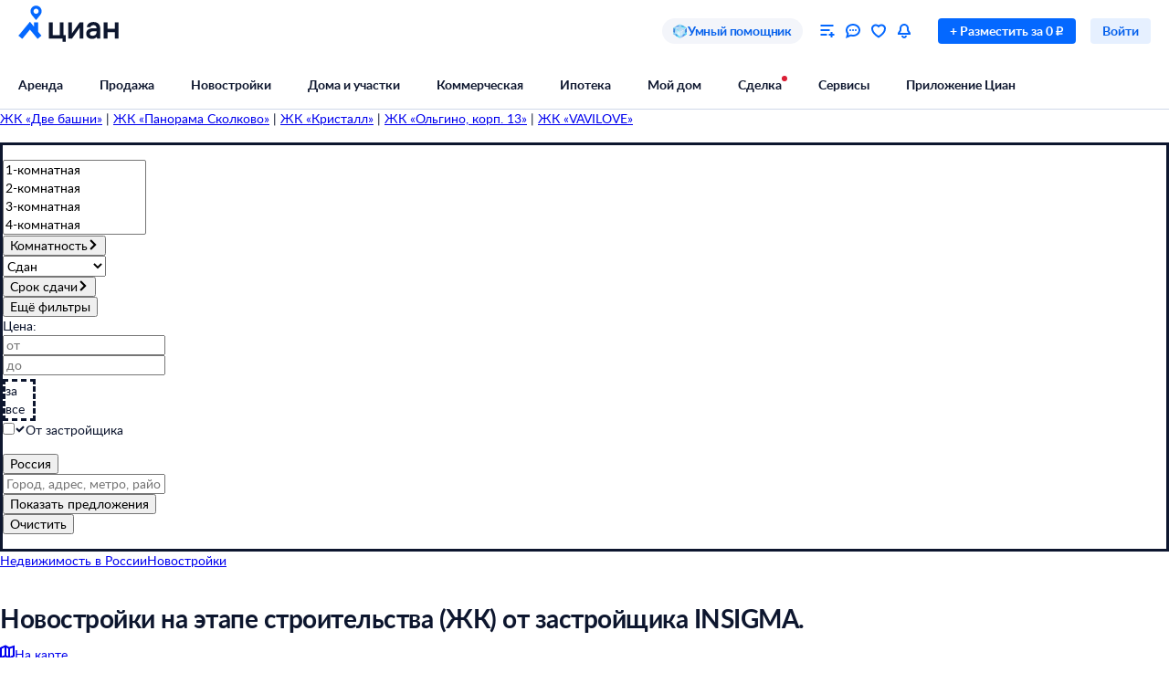

--- FILE ---
content_type: application/javascript
request_url: https://static.cdn-cian.ru/frontend/staging/frontend-sdk/mf-registry/mf-registry.v1.js?5
body_size: 11951
content:
!function(){"use strict";const t=Symbol("kStructuredCloneMarker"),e=Symbol("kSendMarker"),r={is:t=>Array.isArray(t)&&(2===t.length||3===t.length)&&"string"==typeof t[0],isStruct:t=>r.is(t)&&2===t.length,isTransferable:t=>r.is(t)&&3===t.length,toStruct:t=>[t[0],t[1]]},s="CN_GEN_ERR";class n extends Error{static is(t){return"object"==typeof t&&null!==t&&t.__mark===s}static isLike(t){return!!this.is(t)||"object"==typeof t&&null!==t&&(t instanceof Error&&"type"in t&&"domain"in t)}static isType(t,e){return n.is(t)&&t.type===e}static tryFromStructuredClone(t){if(this.is(t))return this.fromStructuredClone(t)}static fromStructuredClone(t){t.type;{const{type:e,domain:s,details:i,message:o,stack:a,__mark:c,name:u,cause:d,...l}=t;let h;r.is(i)&&(h=n.tryFromStructuredClone(i));const m=new n({type:e,message:o,details:h,domain:s});return m.stack=a,Object.assign(m,l),m}}static restore(){return{[t]:s,from:this.fromStructuredClone}}_details={};[e]=1;[t]=s;type;domain;__mark=s;constructor({message:t,type:e,domain:r,details:s}){super(t,{cause:s}),Object.setPrototypeOf(this,n.prototype),this.type=e,this.domain=r,this.name=e,s&&!super.cause&&(this._details=s),Error.captureStackTrace?Error.captureStackTrace(this,n):this.stack=(new Error).stack}get details(){return super.cause||this._details}printDetails(){return JSON.stringify(this.details,null,2)}toStructuredClone(){let e;return this.details&&(e=n.is(this.details)?this.details.toStructuredClone():this.details),[this[t],{__mark:s,type:this.type,domain:this.domain,message:this.message,details:e,stack:this.stack,name:this.name}]}toJSON(){return{type:this.type,domain:this.domain,message:this.message,details:this.details}}}const i="ConfigurationError";class o extends n{static is(t){return n.is(t)&&t.type===i}static isLike(t){return n.isLike(t)&&Object.getPrototypeOf(t).constructor.name===i}type=i;constructor({message:t,domain:e,details:r}){super({type:i,message:t,domain:e,details:r}),Object.setPrototypeOf(this,o.prototype),Error.captureStackTrace?Error.captureStackTrace(this,o):this.stack=(new Error).stack}}function a(t){if(Object.prototype.hasOwnProperty.call(t,"__esModule"))return t;var e=t.default;if("function"==typeof e){var r=function t(){var r=!1;try{r=this instanceof t}catch{}return r?Reflect.construct(e,arguments,this.constructor):e.apply(this,arguments)};r.prototype=e.prototype}else r={};return Object.defineProperty(r,"__esModule",{value:!0}),Object.keys(t).forEach((function(e){var s=Object.getOwnPropertyDescriptor(t,e);Object.defineProperty(r,e,s.get?s:{enumerable:!0,get:function(){return t[e]}})})),r}var c={},u={},d=function(t,e){return d=Object.setPrototypeOf||{__proto__:[]}instanceof Array&&function(t,e){t.__proto__=e}||function(t,e){for(var r in e)Object.prototype.hasOwnProperty.call(e,r)&&(t[r]=e[r])},d(t,e)};function l(t,e){if("function"!=typeof e&&null!==e)throw new TypeError("Class extends value "+String(e)+" is not a constructor or null");function r(){this.constructor=t}d(t,e),t.prototype=null===e?Object.create(e):(r.prototype=e.prototype,new r)}var h=function(){return h=Object.assign||function(t){for(var e,r=1,s=arguments.length;r<s;r++)for(var n in e=arguments[r])Object.prototype.hasOwnProperty.call(e,n)&&(t[n]=e[n]);return t},h.apply(this,arguments)};function m(t,e){var r={};for(var s in t)Object.prototype.hasOwnProperty.call(t,s)&&e.indexOf(s)<0&&(r[s]=t[s]);if(null!=t&&"function"==typeof Object.getOwnPropertySymbols){var n=0;for(s=Object.getOwnPropertySymbols(t);n<s.length;n++)e.indexOf(s[n])<0&&Object.prototype.propertyIsEnumerable.call(t,s[n])&&(r[s[n]]=t[s[n]])}return r}function p(t,e,r,s){var n,i=arguments.length,o=i<3?e:null===s?s=Object.getOwnPropertyDescriptor(e,r):s;if("object"==typeof Reflect&&"function"==typeof Reflect.decorate)o=Reflect.decorate(t,e,r,s);else for(var a=t.length-1;a>=0;a--)(n=t[a])&&(o=(i<3?n(o):i>3?n(e,r,o):n(e,r))||o);return i>3&&o&&Object.defineProperty(e,r,o),o}function f(t,e){return function(r,s){e(r,s,t)}}function y(t,e,r,s,n,i){function o(t){if(void 0!==t&&"function"!=typeof t)throw new TypeError("Function expected");return t}for(var a,c=s.kind,u="getter"===c?"get":"setter"===c?"set":"value",d=!e&&t?s.static?t:t.prototype:null,l=e||(d?Object.getOwnPropertyDescriptor(d,s.name):{}),h=!1,m=r.length-1;m>=0;m--){var p={};for(var f in s)p[f]="access"===f?{}:s[f];for(var f in s.access)p.access[f]=s.access[f];p.addInitializer=function(t){if(h)throw new TypeError("Cannot add initializers after decoration has completed");i.push(o(t||null))};var y=(0,r[m])("accessor"===c?{get:l.get,set:l.set}:l[u],p);if("accessor"===c){if(void 0===y)continue;if(null===y||"object"!=typeof y)throw new TypeError("Object expected");(a=o(y.get))&&(l.get=a),(a=o(y.set))&&(l.set=a),(a=o(y.init))&&n.unshift(a)}else(a=o(y))&&("field"===c?n.unshift(a):l[u]=a)}d&&Object.defineProperty(d,s.name,l),h=!0}function g(t,e,r){for(var s=arguments.length>2,n=0;n<e.length;n++)r=s?e[n].call(t,r):e[n].call(t);return s?r:void 0}function E(t){return"symbol"==typeof t?t:"".concat(t)}function _(t,e,r){return"symbol"==typeof e&&(e=e.description?"[".concat(e.description,"]"):""),Object.defineProperty(t,"name",{configurable:!0,value:r?"".concat(r," ",e):e})}function b(t,e){if("object"==typeof Reflect&&"function"==typeof Reflect.metadata)return Reflect.metadata(t,e)}function w(t,e,r,s){return new(r||(r=Promise))((function(n,i){function o(t){try{c(s.next(t))}catch(t){i(t)}}function a(t){try{c(s.throw(t))}catch(t){i(t)}}function c(t){var e;t.done?n(t.value):(e=t.value,e instanceof r?e:new r((function(t){t(e)}))).then(o,a)}c((s=s.apply(t,e||[])).next())}))}function v(t,e){var r,s,n,i={label:0,sent:function(){if(1&n[0])throw n[1];return n[1]},trys:[],ops:[]},o=Object.create(("function"==typeof Iterator?Iterator:Object).prototype);return o.next=a(0),o.throw=a(1),o.return=a(2),"function"==typeof Symbol&&(o[Symbol.iterator]=function(){return this}),o;function a(a){return function(c){return function(a){if(r)throw new TypeError("Generator is already executing.");for(;o&&(o=0,a[0]&&(i=0)),i;)try{if(r=1,s&&(n=2&a[0]?s.return:a[0]?s.throw||((n=s.return)&&n.call(s),0):s.next)&&!(n=n.call(s,a[1])).done)return n;switch(s=0,n&&(a=[2&a[0],n.value]),a[0]){case 0:case 1:n=a;break;case 4:return i.label++,{value:a[1],done:!1};case 5:i.label++,s=a[1],a=[0];continue;case 7:a=i.ops.pop(),i.trys.pop();continue;default:if(!(n=i.trys,(n=n.length>0&&n[n.length-1])||6!==a[0]&&2!==a[0])){i=0;continue}if(3===a[0]&&(!n||a[1]>n[0]&&a[1]<n[3])){i.label=a[1];break}if(6===a[0]&&i.label<n[1]){i.label=n[1],n=a;break}if(n&&i.label<n[2]){i.label=n[2],i.ops.push(a);break}n[2]&&i.ops.pop(),i.trys.pop();continue}a=e.call(t,i)}catch(t){a=[6,t],s=0}finally{r=n=0}if(5&a[0])throw a[1];return{value:a[0]?a[1]:void 0,done:!0}}([a,c])}}}var k=Object.create?function(t,e,r,s){void 0===s&&(s=r);var n=Object.getOwnPropertyDescriptor(e,r);n&&!("get"in n?!e.__esModule:n.writable||n.configurable)||(n={enumerable:!0,get:function(){return e[r]}}),Object.defineProperty(t,s,n)}:function(t,e,r,s){void 0===s&&(s=r),t[s]=e[r]};function S(t,e){for(var r in t)"default"===r||Object.prototype.hasOwnProperty.call(e,r)||k(e,t,r)}function O(t){var e="function"==typeof Symbol&&Symbol.iterator,r=e&&t[e],s=0;if(r)return r.call(t);if(t&&"number"==typeof t.length)return{next:function(){return t&&s>=t.length&&(t=void 0),{value:t&&t[s++],done:!t}}};throw new TypeError(e?"Object is not iterable.":"Symbol.iterator is not defined.")}function j(t,e){var r="function"==typeof Symbol&&t[Symbol.iterator];if(!r)return t;var s,n,i=r.call(t),o=[];try{for(;(void 0===e||e-- >0)&&!(s=i.next()).done;)o.push(s.value)}catch(t){n={error:t}}finally{try{s&&!s.done&&(r=i.return)&&r.call(i)}finally{if(n)throw n.error}}return o}function L(){for(var t=[],e=0;e<arguments.length;e++)t=t.concat(j(arguments[e]));return t}function P(){for(var t=0,e=0,r=arguments.length;e<r;e++)t+=arguments[e].length;var s=Array(t),n=0;for(e=0;e<r;e++)for(var i=arguments[e],o=0,a=i.length;o<a;o++,n++)s[n]=i[o];return s}function T(t,e,r){if(r||2===arguments.length)for(var s,n=0,i=e.length;n<i;n++)!s&&n in e||(s||(s=Array.prototype.slice.call(e,0,n)),s[n]=e[n]);return t.concat(s||Array.prototype.slice.call(e))}function x(t){return this instanceof x?(this.v=t,this):new x(t)}function C(t,e,r){if(!Symbol.asyncIterator)throw new TypeError("Symbol.asyncIterator is not defined.");var s,n=r.apply(t,e||[]),i=[];return s=Object.create(("function"==typeof AsyncIterator?AsyncIterator:Object).prototype),o("next"),o("throw"),o("return",(function(t){return function(e){return Promise.resolve(e).then(t,u)}})),s[Symbol.asyncIterator]=function(){return this},s;function o(t,e){n[t]&&(s[t]=function(e){return new Promise((function(r,s){i.push([t,e,r,s])>1||a(t,e)}))},e&&(s[t]=e(s[t])))}function a(t,e){try{(r=n[t](e)).value instanceof x?Promise.resolve(r.value.v).then(c,u):d(i[0][2],r)}catch(t){d(i[0][3],t)}var r}function c(t){a("next",t)}function u(t){a("throw",t)}function d(t,e){t(e),i.shift(),i.length&&a(i[0][0],i[0][1])}}function A(t){var e,r;return e={},s("next"),s("throw",(function(t){throw t})),s("return"),e[Symbol.iterator]=function(){return this},e;function s(s,n){e[s]=t[s]?function(e){return(r=!r)?{value:x(t[s](e)),done:!1}:n?n(e):e}:n}}function F(t){if(!Symbol.asyncIterator)throw new TypeError("Symbol.asyncIterator is not defined.");var e,r=t[Symbol.asyncIterator];return r?r.call(t):(t=O(t),e={},s("next"),s("throw"),s("return"),e[Symbol.asyncIterator]=function(){return this},e);function s(r){e[r]=t[r]&&function(e){return new Promise((function(s,n){(function(t,e,r,s){Promise.resolve(s).then((function(e){t({value:e,done:r})}),e)})(s,n,(e=t[r](e)).done,e.value)}))}}}function M(t,e){return Object.defineProperty?Object.defineProperty(t,"raw",{value:e}):t.raw=e,t}var I=Object.create?function(t,e){Object.defineProperty(t,"default",{enumerable:!0,value:e})}:function(t,e){t.default=e},G=function(t){return G=Object.getOwnPropertyNames||function(t){var e=[];for(var r in t)Object.prototype.hasOwnProperty.call(t,r)&&(e[e.length]=r);return e},G(t)};function B(t){if(t&&t.__esModule)return t;var e={};if(null!=t)for(var r=G(t),s=0;s<r.length;s++)"default"!==r[s]&&k(e,t,r[s]);return I(e,t),e}function N(t){return t&&t.__esModule?t:{default:t}}function $(t,e,r,s){if("a"===r&&!s)throw new TypeError("Private accessor was defined without a getter");if("function"==typeof e?t!==e||!s:!e.has(t))throw new TypeError("Cannot read private member from an object whose class did not declare it");return"m"===r?s:"a"===r?s.call(t):s?s.value:e.get(t)}function D(t,e,r,s,n){if("m"===s)throw new TypeError("Private method is not writable");if("a"===s&&!n)throw new TypeError("Private accessor was defined without a setter");if("function"==typeof e?t!==e||!n:!e.has(t))throw new TypeError("Cannot write private member to an object whose class did not declare it");return"a"===s?n.call(t,r):n?n.value=r:e.set(t,r),r}function R(t,e){if(null===e||"object"!=typeof e&&"function"!=typeof e)throw new TypeError("Cannot use 'in' operator on non-object");return"function"==typeof t?e===t:t.has(e)}function U(t,e,r){if(null!=e){if("object"!=typeof e&&"function"!=typeof e)throw new TypeError("Object expected.");var s,n;if(r){if(!Symbol.asyncDispose)throw new TypeError("Symbol.asyncDispose is not defined.");s=e[Symbol.asyncDispose]}if(void 0===s){if(!Symbol.dispose)throw new TypeError("Symbol.dispose is not defined.");s=e[Symbol.dispose],r&&(n=s)}if("function"!=typeof s)throw new TypeError("Object not disposable.");n&&(s=function(){try{n.call(this)}catch(t){return Promise.reject(t)}}),t.stack.push({value:e,dispose:s,async:r})}else r&&t.stack.push({async:!0});return e}var H="function"==typeof SuppressedError?SuppressedError:function(t,e,r){var s=new Error(r);return s.name="SuppressedError",s.error=t,s.suppressed=e,s};function z(t){function e(e){t.error=t.hasError?new H(e,t.error,"An error was suppressed during disposal."):e,t.hasError=!0}var r,s=0;return function n(){for(;r=t.stack.pop();)try{if(!r.async&&1===s)return s=0,t.stack.push(r),Promise.resolve().then(n);if(r.dispose){var i=r.dispose.call(r.value);if(r.async)return s|=2,Promise.resolve(i).then(n,(function(t){return e(t),n()}))}else s|=1}catch(t){e(t)}if(1===s)return t.hasError?Promise.reject(t.error):Promise.resolve();if(t.hasError)throw t.error}()}function V(t,e){return"string"==typeof t&&/^\.\.?\//.test(t)?t.replace(/\.(tsx)$|((?:\.d)?)((?:\.[^./]+?)?)\.([cm]?)ts$/i,(function(t,r,s,n,i){return r?e?".jsx":".js":!s||n&&i?s+n+"."+i.toLowerCase()+"js":t})):t}var Q,J,q={__extends:l,__assign:h,__rest:m,__decorate:p,__param:f,__esDecorate:y,__runInitializers:g,__propKey:E,__setFunctionName:_,__metadata:b,__awaiter:w,__generator:v,__createBinding:k,__exportStar:S,__values:O,__read:j,__spread:L,__spreadArrays:P,__spreadArray:T,__await:x,__asyncGenerator:C,__asyncDelegator:A,__asyncValues:F,__makeTemplateObject:M,__importStar:B,__importDefault:N,__classPrivateFieldGet:$,__classPrivateFieldSet:D,__classPrivateFieldIn:R,__addDisposableResource:U,__disposeResources:z,__rewriteRelativeImportExtension:V},K=a(Object.freeze({__proto__:null,__addDisposableResource:U,get __assign(){return h},__asyncDelegator:A,__asyncGenerator:C,__asyncValues:F,__await:x,__awaiter:w,__classPrivateFieldGet:$,__classPrivateFieldIn:R,__classPrivateFieldSet:D,__createBinding:k,__decorate:p,__disposeResources:z,__esDecorate:y,__exportStar:S,__extends:l,__generator:v,__importDefault:N,__importStar:B,__makeTemplateObject:M,__metadata:b,__param:f,__propKey:E,__read:j,__rest:m,__rewriteRelativeImportExtension:V,__runInitializers:g,__setFunctionName:_,__spread:L,__spreadArray:T,__spreadArrays:P,__values:O,default:q})),Y={};function W(){if(Q)return Y;Q=1;const t=Symbol("kStructuredCloneMarker"),e=Symbol("kSendMarker"),r=Symbol("kCloneMethod"),s=Symbol("kMoveMarker"),n=Symbol("kMoveState"),i=Symbol("kMoveMethod");function o(e){return("object"==typeof e&&null!==e||"function"==typeof e)&&!!e[t]}const a={is:t=>Array.isArray(t)&&(2===t.length||3===t.length)&&"string"==typeof t[0],isStruct:t=>a.is(t)&&2===t.length,isTransferable:t=>a.is(t)&&3===t.length,toStruct:t=>[t[0],t[1]]},c={is:t=>o(t)&&!!t[s]},u={is:t=>o(t)&&!!t[e],isCloneable:t=>u.is(t)&&!!t[r]};return Y.Clone=a,Y.Move=c,Y.NAMESPACE="core.threads.transfer",Y.Send=u,Y.isStructuredClone=o,Y.kCloneMethod=r,Y.kMoveMarker=s,Y.kMoveMethod=i,Y.kMoveState=n,Y.kSendMarker=e,Y.kStructuredCloneMarker=t,Y}function X(){if(J)return u;J=1;const t=K,e=W();var r,s;const n="CN_GEN_ERR";class i extends Error{static is(t){return"object"==typeof t&&null!==t&&t.__mark===n}static isLike(t){return!!this.is(t)||"object"==typeof t&&null!==t&&(t instanceof Error&&"type"in t&&"domain"in t)}static isType(t,e){return i.is(t)&&t.type===e}static tryFromStructuredClone(t){if(this.is(t))return this.fromStructuredClone(t)}static fromStructuredClone(r){r.type;{const s=r,{type:n,domain:o,details:a,message:c,stack:u,__mark:d,name:l,cause:h}=s,m=t.__rest(s,["type","domain","details","message","stack","__mark","name","cause"]);let p;e.Clone.is(a)&&(p=i.tryFromStructuredClone(a));const f=new i({type:n,message:c,details:p,domain:o});return f.stack=u,Object.assign(f,m),f}}static restore(){return{[e.kStructuredCloneMarker]:n,from:this.fromStructuredClone}}constructor({message:t,type:e,domain:o,details:a}){super(t,{cause:a}),this._details={},this[r]=1,this[s]=n,this.__mark=n,Object.setPrototypeOf(this,i.prototype),this.type=e,this.domain=o,this.name=e,a&&!super.cause&&(this._details=a),Error.captureStackTrace?Error.captureStackTrace(this,i):this.stack=(new Error).stack}get details(){return super.cause||this._details}printDetails(){return JSON.stringify(this.details,null,2)}toStructuredClone(){let t;return this.details&&(t=i.is(this.details)?this.details.toStructuredClone():this.details),[this[e.kStructuredCloneMarker],{__mark:n,type:this.type,domain:this.domain,message:this.message,details:t,stack:this.stack,name:this.name}]}toJSON(){return{type:this.type,domain:this.domain,message:this.message,details:this.details}}}return r=e.kSendMarker,s=e.kStructuredCloneMarker,u.GenericError=i,u}var Z,tt={};function et(){if(Z)return tt;Z=1;const t=X(),e="ConfigurationError";class r extends t.GenericError{static is(r){return t.GenericError.is(r)&&r.type===e}static isLike(r){return t.GenericError.isLike(r)&&Object.getPrototypeOf(r).constructor.name===e}constructor({message:t,domain:s,details:n}){super({type:e,message:t,domain:s,details:n}),this.type=e,Object.setPrototypeOf(this,r.prototype),Error.captureStackTrace?Error.captureStackTrace(this,r):this.stack=(new Error).stack}}const s="InitializationError";class n extends t.GenericError{static is(e){return t.GenericError.is(e)&&e.type===s}static isLike(e){return t.GenericError.isLike(e)&&Object.getPrototypeOf(e).constructor.name===s}constructor({message:t,domain:e,details:r}){super({type:s,message:t,domain:e,details:r}),this.type=s,Object.setPrototypeOf(this,n.prototype),Error.captureStackTrace?Error.captureStackTrace(this,n):this.stack=(new Error).stack}}const i="NotFoundError";class o extends t.GenericError{static is(e){return t.GenericError.is(e)&&e.type===i}static isLike(e){return t.GenericError.isLike(e)&&Object.getPrototypeOf(e).constructor.name===i}constructor({message:t,domain:e,details:r}){super({type:i,message:t,domain:e,details:r}),this.type=i,Object.setPrototypeOf(this,o.prototype),Error.captureStackTrace?Error.captureStackTrace(this,o):this.stack=(new Error).stack}}const a="UnknownError";class c extends t.GenericError{static is(e){return t.GenericError.is(e)&&e.type===a}static isLike(e){return t.GenericError.isLike(e)&&Object.getPrototypeOf(e).constructor.name===a}constructor({message:t,domain:e,details:r}){super({type:a,message:t,domain:e,details:r}),this.type=a,Object.setPrototypeOf(this,c.prototype),Error.captureStackTrace?Error.captureStackTrace(this,c):this.stack=(new Error).stack}}const u="TimeoutError";class d extends t.GenericError{static is(e){return t.GenericError.is(e)&&e.type===u}static isLike(e){return t.GenericError.isLike(e)&&Object.getPrototypeOf(e).constructor.name===u}constructor({message:t,domain:e,details:r}){super({type:u,message:t,domain:e,details:r}),this.type=u,Object.setPrototypeOf(this,d.prototype),Error.captureStackTrace?Error.captureStackTrace(this,d):this.stack=(new Error).stack}}const l="ValidationError";class h extends t.GenericError{static is(e){return t.GenericError.is(e)&&e.type===l}static isLike(e){return t.GenericError.isLike(e)&&Object.getPrototypeOf(e).constructor.name===l}constructor({message:t,domain:e,details:r}){super({type:l,message:t,domain:e,details:r}),this.type=l,Object.setPrototypeOf(this,h.prototype),Error.captureStackTrace?Error.captureStackTrace(this,h):this.stack=(new Error).stack}}const m="SerializeError";class p extends t.GenericError{static is(e){return t.GenericError.is(e)&&e.type===m}static isLike(e){return t.GenericError.isLike(e)&&Object.getPrototypeOf(e).constructor.name===m}constructor({message:t,domain:e,details:r}){super({type:m,message:t,domain:e,details:r}),this.type=m,Object.setPrototypeOf(this,p.prototype),Error.captureStackTrace?Error.captureStackTrace(this,p):this.stack=(new Error).stack}}const f="DeserializeError";class y extends t.GenericError{static is(e){return t.GenericError.is(e)&&e.type===f}static isLike(e){return t.GenericError.isLike(e)&&Object.getPrototypeOf(e).constructor.name===f}constructor({message:t,domain:e,details:r}){super({type:f,message:t,domain:e,details:r}),this.type=f,Object.setPrototypeOf(this,y.prototype),Error.captureStackTrace?Error.captureStackTrace(this,y):this.stack=(new Error).stack}}const g="AbortError";class E extends t.GenericError{static is(e){return t.GenericError.is(e)&&e.type===g}static isLike(e){return t.GenericError.isLike(e)&&Object.getPrototypeOf(e).constructor.name===g}constructor({message:t,domain:e,details:r}){super({type:g,message:t,domain:e,details:r}),this.type=g,Object.setPrototypeOf(this,E.prototype),Error.captureStackTrace?Error.captureStackTrace(this,E):this.stack=(new Error).stack}}const _="LoginError";class b extends t.GenericError{static is(e){return t.GenericError.is(e)&&e.type===_}static isLike(e){return t.GenericError.isLike(e)&&Object.getPrototypeOf(e).constructor.name===_}constructor({message:t,domain:e,details:r}){super({type:_,message:t,domain:e,details:r}),this.type=_,Object.setPrototypeOf(this,b.prototype),Error.captureStackTrace?Error.captureStackTrace(this,b):this.stack=(new Error).stack}}return tt.AbortError=E,tt.ConfigurationError=r,tt.DeserializeError=y,tt.InitializationError=n,tt.LoginError=b,tt.NotFoundError=o,tt.SerializeError=p,tt.TimeoutError=d,tt.UnknownError=c,tt.ValidationError=h,tt}var rt,st={};function nt(){if(rt)return st;rt=1;const t=et(),e=X(),r="BadStatusCodeError";class s extends e.GenericError{static is(t){return e.GenericError.is(t)&&t.type===r}static isLike(t){return e.GenericError.isLike(t)&&(Object.getPrototypeOf(t).constructor.name===r||Object.getPrototypeOf(t).constructor.name===s.name)}static formatMessage(t,e){return`HTTP api ${t} answers with not allowed status code: ${e}`}constructor(t){const{domain:e,statusCode:n,url:i,details:o,message:a}=t;let c;c=a||(i?s.formatMessage(i,n):`HTTP api answers with not allowed status code: ${n}`),super({type:r,domain:e,message:c,details:o}),this.type=r,this.statusCode="string"==typeof t?n:t.statusCode,Object.setPrototypeOf(this,s.prototype),Error.captureStackTrace?Error.captureStackTrace(this,s):this.stack=(new Error).stack}toStructuredClone(){const t=super.toStructuredClone();return t[1].statusCode=this.statusCode,t}}const n="HttpTimeoutError";class i extends e.GenericError{static is(r){return e.GenericError.is(r)&&(r.type===n||t.TimeoutError.is(r)&&i.isLike(r))}static isLike(t){return e.GenericError.isLike(t)&&Object.getPrototypeOf(t).constructor.name===n}static formatMessage(t,e){return`HTTP api ${t} not connected in ${e} ms`}constructor(t){const{timeout:e,url:r,message:s,domain:o,details:a}=t;let c;c=s||(r?i.formatMessage(r,e):`HTTP api not connected in ${e} ms`),super({type:n,domain:o,message:c,details:a}),this.type=n,this.timeout=e,Object.setPrototypeOf(this,i.prototype),Error.captureStackTrace?Error.captureStackTrace(this,i):this.stack=(new Error).stack}}const o="HttpBodyParseError";class a extends e.GenericError{static is(t){return e.GenericError.is(t)&&t.type===o}static isLike(t){return e.GenericError.isLike(t)&&Object.getPrototypeOf(t).constructor.name===o}static formatMessage(t,e,r){return`Не удалось разобрать тело ответа ${r} ${t}, код ответа: ${e}`}constructor(t){const{statusCode:e,responseType:r,url:s,message:n,domain:i,details:c}=t;let u;u=n||(s?a.formatMessage(s,e,r):`Не удалось разобрать тело ответа ${r}, код ответа: ${e}`),super({type:o,domain:i,message:u,details:c}),this.type=o,Object.setPrototypeOf(this,a.prototype),Error.captureStackTrace?Error.captureStackTrace(this,a):this.stack=(new Error).stack}}const c="CancelError";class u extends e.GenericError{static is(t){return e.GenericError.is(t)&&t.type===c}static isLike(t){return e.GenericError.isLike(t)&&Object.getPrototypeOf(t).constructor.name===u.name}constructor(t,e){super({type:c,domain:e,message:t}),this.type=c,Object.setPrototypeOf(this,u.prototype),Error.captureStackTrace?Error.captureStackTrace(this,u):this.stack=(new Error).stack}}return st.BAD_STATUS_CODE_ERROR_TYPE=r,st.HttpBadStatusCodeError=s,st.HttpBodyParseError=a,st.HttpCancelError=u,st.HttpTimeoutError=i,st}var it,ot,at={};function ct(){if(it)return at;it=1;const t=X();class e extends t.GenericError{constructor(t){super({type:"ParseQueryError",domain:"http-api.parse-query-error",message:t}),Object.setPrototypeOf(this,e.prototype),Error.captureStackTrace?Error.captureStackTrace(this,e):this.stack=(new Error).stack}}class r extends t.GenericError{constructor({message:t,domain:s,details:n,contentType:i}){super({message:t,domain:s,details:n,type:"ParseBodyError"}),this.contentType=i,Object.setPrototypeOf(this,r.prototype),Error.captureStackTrace?Error.captureStackTrace(this,e):this.stack=(new Error).stack}}return at.ParseBodyError=r,at.ParseQueryError=e,at}function ut(){if(ot)return c;ot=1;const t=X(),e=et(),r=nt(),s=ct();return c.GenericError=t.GenericError,c.AbortError=e.AbortError,c.ConfigurationError=e.ConfigurationError,c.DeserializeError=e.DeserializeError,c.InitializationError=e.InitializationError,c.LoginError=e.LoginError,c.NotFoundError=e.NotFoundError,c.TimeoutError=e.TimeoutError,c.UnknownError=e.UnknownError,c.ValidationError=e.ValidationError,c.HttpBadStatusCodeError=r.HttpBadStatusCodeError,c.HttpBodyParseError=r.HttpBodyParseError,c.HttpCancelError=r.HttpCancelError,c.HttpTimeoutError=r.HttpTimeoutError,c.ParseBodyError=s.ParseBodyError,c.ParseQueryError=s.ParseQueryError,c}var dt,lt,ht,mt=ut();!function(t){t[t.Initial=0]="Initial",t[t.Loading=1]="Loading",t[t.Loaded=2]="Loaded",t[t.Failed=3]="Failed"}(dt||(dt={}));class pt{constructor(){this.loadListeners=[],this.errorListeners=[],this.eventTarget=document.createElement("span")}get status(){return this._status}async load(){if(this._status!==dt.Loaded)return this._status===dt.Loading||(this.emitLoading(),this.process()),this.inQueue()}async emitLoading(){this._status=dt.Loading}emitLoad(t){this._status===dt.Loading&&(this._status=dt.Loaded,this.exports=t,this.cleanQueue())}emitError(t){this._status===dt.Loading&&(this._status=dt.Failed,this.cleanQueue(t))}async process(){try{this.emitLoad(await this.loadSource())}catch(t){this.emitError(t)}}cleanQueue(t){this.timer&&(clearTimeout(this.timer),this.timer=void 0),t?this.eventTarget.dispatchEvent(new CustomEvent("error",{detail:t})):this.eventTarget.dispatchEvent(new CustomEvent("load")),this.loadListeners.forEach((t=>this.eventTarget.removeEventListener("load",t))),this.loadListeners=[],this.errorListeners.forEach((t=>this.eventTarget.removeEventListener("error",t))),this.errorListeners=[]}inQueue(){return new Promise(((t,e)=>{const r=t=>e(t.detail);this.loadListeners.push(t),this.errorListeners.push(r),this.eventTarget.addEventListener("load",t),this.eventTarget.addEventListener("error",r)}))}}class ft extends pt{constructor(t,e,r){super(),this.exports=void 0,this.asset=t,this.assetLoader=e,this.loadTimeout=r}get type(){return this.asset.type}get contentType(){return this.asset.contentType}get src(){return this.asset.src}get props(){return this.asset.props}loadSource(){return this.assetLoader.import(this,this.loadTimeout)}}class yt extends pt{constructor(t,e,r){super(),this.asset=t,this.assetLoader=e,this.loadTimeout=r}get type(){return this.asset.type}get contentType(){return this.asset.contentType}get src(){return this.asset.src}get props(){return{...this.asset.props,"data-moduletype":"microfrontend"}}get hasExports(){return this.asset.hasExports}async loadSource(){return this.assetLoader.import(this,this.loadTimeout)}}class gt{constructor(t,e){this.asset=t,this.assetLoader=e}get type(){return this.asset.type}get contentType(){return this.asset.contentType}get content(){return this.asset.content}get hash(){return this.asset.hash}load(){this.assetLoader.importInline(this)}}!function(t){t[t.Script=0]="Script",t[t.Styles=1]="Styles"}(lt||(lt={})),function(t){t[t.File=0]="File",t[t.Inline=1]="Inline"}(ht||(ht={}));class Et{constructor(t,e){if(this.storage=new Map,this.inlineStorage=new Map,this.domLoader=t,e)for(const t of e){const e=this.createAssetByManifest(t);e.type===ht.File&&e.emitLoading()}}getAsset(t){return this.storage.get(t)}createAssetByManifest(t){return t.type===ht.Inline?(this.inlineStorage.has(t.hash)||this.inlineStorage.set(t.hash,new gt(t,this.domLoader)),this.inlineStorage.get(t.hash)):(this.storage.has(t.src)||this.storage.set(t.src,t.contentType===lt.Script?new yt(t,this.domLoader):new ft(t,this.domLoader)),this.storage.get(t.src))}pushAsset(t){const e=t.target;if(!e)return;let r;if(function(t){return"script"===t.tagName.toLowerCase()}(e)){if(r=e.getAttribute("src"),!r)return}else{if(!function(t){return"link"===t.tagName.toLowerCase()}(e))return;if(r=e.getAttribute("href"),!r)return}const s=this.storage.get(r);s&&("load"===t.type?s.emitLoad(e.exports):"error"===t.type&&s.emitError(new mt.ConfigurationError({message:`Загрузка ассета завершилась с ошибкой "${s.src}"`,domain:"mf-registry.browser.assets.assets-storage.push-asset"})))}}const _t="asset:ready",bt="asset:timeout";class wt{static createInlineScriptElement(t){const e=document.createElement("script");e.dataset.hash=t.hash;const r=document.createTextNode(t.content);if(e.append(r),t.props)for(const[r,s]of Object.entries(t.props))e.setAttribute(r,"string"==typeof s?s:"");return e}static createScriptElement(t){const e=document.createElement("script");if(e.src=t.src,t.props)for(const[r,s]of Object.entries(t.props))e.setAttribute(r,"string"==typeof s?s:"");return e}static createInlineLinkElement(t){const e=document.createElement("style");e.dataset.hash=t.hash;const r=document.createTextNode(t.content);if(e.append(r),t.props)for(const[r,s]of Object.entries(t.props))e.setAttribute(r,"string"==typeof s?s:"");return e}static createLinkElement(t){const e=document.createElement("link");if(e.href=t.src,e.rel="stylesheet",e.type="text/css",t.props)for(const[r,s]of Object.entries(t.props))e.setAttribute(r,"string"==typeof s?s:"");return e}constructor(t=15e3){this.defaultTimeout=t}importInline(t){const e=t.contentType===lt.Script?wt.createInlineScriptElement(t):wt.createInlineLinkElement(t);document.head.appendChild(e)}async import(t,e){const r=t.contentType===lt.Script?wt.createScriptElement(t):wt.createLinkElement(t);let s,n;const i=function(t){return t.type===ht.File&&"hasExports"in t}(t)&&t.hasExports;return new Promise(((t,o)=>{s=a.bind(null,t,o),r.onerror=s,i?r.addEventListener(_t,s):r.onload=s,document.head.appendChild(r),n=setTimeout(s,e||this.defaultTimeout,new CustomEvent(bt))}));function o(t){var e;clearTimeout(n),r.onerror=null,i?r.removeEventListener(_t,s):r.onload=null,t&&(null===(e=r.parentNode)||void 0===e||e.removeChild(r))}function a(e,s,n){var a,c,u;if(n.type===bt&&(r.dispatchEvent(n),o(!0),s(new mt.TimeoutError({message:`Failed to load asset ${t.src}`,domain:"DOMAssetLoader.import"}))),"error"===n.type){const e=new mt.GenericError({message:"string"==typeof n.error?n.error:(null===(a=n.error)||void 0===a?void 0:a.message)||`Failed to load asset ${t.src}`,type:"AssetLoadError",domain:"DOMAssetLoader.import"});(null===(c=n.error)||void 0===c?void 0:c.name)&&(e.name=n.error.name),(null===(u=n.error)||void 0===u?void 0:u.stack)&&(e.stack=n.error.stack),o(!0),s(e)}i?r.exports?(o(!1),e(r.exports)):(o(!0),s(new mt.ConfigurationError({message:`Module has no exports ${t.src}`,domain:"DOMAssetLoader.import"}))):(o(!1),e())}}}const vt="_cianMfRegistryManifest",kt="_cianMfRegistry",St="_cianAssetsStorage",Ot="instance",jt="parameters";var Lt;!function(t){t.UI="ui",t.API="api"}(Lt||(Lt={}));const Pt=Lt.API;function Tt(t){if(!function(t){return t.type===Lt.UI}(t))throw new mt.ConfigurationError({message:`Рантайм "${t.name}" не является UI`,domain:"mf-registry.shared.runtime.helpers"})}function xt(t){return`cian-mf-ui-${t.microfrontendName}-${t.imageVersion}-${t.runtimeName}`.replace(/(?:[^\x2D.0-9_a-z\xB7\xC0-\xD6\xD8-\xF6\xF8-\u037D\u037F-\u1FFF\u200C\u200D\u203F\u2040\u2070-\u218F\u2C00-\u2FEF\u3001-\uD7FF\uF900-\uFDCF\uFDF0-\uFFFD]|[^\uD800-\uDB7F][\uDC00-\uDFFF])/g,"_")}async function Ct(t){const{ownerDocument:e}=t;if(At(e)||Ft(t))return;const r=new AbortController,s=async function(t,e){if(At(t))return;if(e&&e.aborted)return Promise.reject();return new Promise(((r,s)=>{const n=()=>{At(t)&&(t.removeEventListener("readystatechange",n),r())};t.addEventListener("readystatechange",n),e&&e.addEventListener("abort",(()=>{t.removeEventListener("readystatechange",n),s()}))}))}(e,r.signal),n=async function(t,e){if(e&&e.aborted)return Promise.reject();return new Promise(((r,s)=>{const n=new MutationObserver((()=>{Ft(t)&&(n.disconnect(),r())}));n.observe(t,{childList:!0}),e&&e.addEventListener("abort",(()=>{n.disconnect(),s()}))}))}(t,r.signal);await Promise.race([s,n]),r.abort()}function At(t){return"interactive"===t.readyState||"complete"===t.readyState}function Ft(t){let e=t;for(;e;){if(e.nextSibling)return!0;e=e.parentNode}return!1}class Mt{constructor(){this.promise=new Promise(((t,e)=>{this._resolve=t,this._reject=e}))}resolve(...t){return this._resolve(...t)}reject(...t){return this._reject(...t)}then(t,e){return this.promise.then(t,e)}catch(t){return this.promise.catch(t)}finally(t){return this.promise.finally(t)}}var It,Gt;!function(t){t[t.Initial=0]="Initial",t[t.Loading=1]="Loading",t[t.Loaded=2]="Loaded",t[t.Failed=3]="Failed"}(It||(It={}));class Bt{constructor(t,e,r){this._status=It.Initial,this.manifest=e,this.name=t,this.bundleAssets=r}get entry(){return this.manifest.entry}get globals(){return this.manifest.globals}get assets(){return this.manifest.assets}get status(){return this._status}async load(){if(this._status===It.Loaded)return this.getAsset(this.manifest.entry,lt.Script).exports;if(this._status===It.Loading)return this.deferred;this._status=It.Loading,this.deferred=new Mt;try{const t=[];this.manifest.globals;const e=this.getAsset(this.manifest.entry,lt.Script);t.push(e.load());for(const e of this.manifest.assets||[]){const r=this.getAsset(e);r.type===ht.File?t.push(r.load()):r.load()}return await Promise.all(t),this._status=It.Loaded,this.deferred.resolve(e.exports),e.exports}catch(t){if(this._status=It.Failed,t instanceof CustomEvent)throw this.deferred.reject(t.detail),t.detail;throw this.deferred.reject(t),t}}getAsset(t,e){const r=this.bundleAssets.getAsset(t);if(!r)throw new mt.ConfigurationError({message:`Asset ${t} of bundle ${this.name} not found in manifest`,domain:"mf-registry.bundle.getAsset"});if(e&&e!==r.contentType)throw new mt.ConfigurationError({message:`Asset ${t} of bundle ${this.name} has invalid content type "${r.contentType}"`,domain:"mf-registry.bundle.getAsset"});return r}}class Nt{constructor(t,e){this.assetsMap=new Map,this.assets=t,this.assetsStorage=e,this.addAssets()}getAsset(t){return this.assetsMap.get(t)}addAssets(){for(const[t,e]of Object.entries(this.assets)){const r=this.assetsStorage.createAssetByManifest(e);this.assetsMap.set(t,r)}}}class $t{constructor(t){this._bundles=new Map,this.assetsStorage=t}createBundle(t,e,r){if(this._bundles.has(t))return this._bundles.get(t);const s=new Nt(r,this.assetsStorage),n=new Bt(t,e,s);return this._bundles.set(t,n),n}get bundles(){return Object.fromEntries(this._bundles)}bundle(t){return this._bundles.get(t)}}!function(t){t[t.Initial=0]="Initial",t[t.BundleLoading=1]="BundleLoading",t[t.BundleLoadFailed=2]="BundleLoadFailed",t[t.BundleReady=3]="BundleReady",t[t.BuilderLoading=4]="BuilderLoading",t[t.BuilderFailed=5]="BuilderFailed",t[t.Ready=6]="Ready"}(Gt||(Gt={}));class Dt{constructor(t,e){this._status=Gt.Initial,this.manifest=t,this.image=e}get status(){return this._status}get type(){return this.manifest.type}get name(){return this.manifest.name}get bundle(){return this.manifest.bundle}get runtimeBuilder(){return this._runtimeBuilder}async ensure(){if(this._status===Gt.Ready)return this;if(this._status===Gt.BundleLoading)return this.loadDeferred;if(this._status===Gt.BuilderLoading)return this.loadDeferred;if(this._status===Gt.Initial||this._status===Gt.BundleLoadFailed||this._status===Gt.BuilderFailed){this.loadDeferred=new Mt,this._status=Gt.BundleLoading;try{this.setupFn=await this.image.load(this),this._status=Gt.BundleReady}catch(t){throw this._status=Gt.BundleLoadFailed,t}}this._status=Gt.BuilderLoading;try{await this.loadBuilder(),this.afterBuilderLoaded()}catch(t){throw this._status=Gt.BuilderFailed,t}return this._status=Gt.Ready,this.loadDeferred.resolve(this),this}async loadBuilder(){const t=this.setupFn();this._runtimeBuilder=t instanceof Promise?await t:t}afterBuilderLoaded(){}}class Rt extends Dt{constructor(t,e,r){super(t,e),this.methods=new Map,this.context=r}get type(){return Lt.API}async call(t,e){const r=this.methods.get(t);if(!r)throw new mt.NotFoundError({message:`Метод ${t} отсутствует в API Runtime (${this.context.microfrontend.name}#${this.context.image.version}#${this.name})`,domain:"mf-registry.browser.api-runtime.call"});let s;if(e){const t=JSON.parse(JSON.stringify(e));s=await r(t)}else s=await r();if(void 0!==s)return JSON.parse(JSON.stringify(s))}afterBuilderLoaded(){for(const{path:t,handler:e}of this.runtimeBuilder)this.methods.set(t,e)}}class Ut{constructor(t,e,r){this.id=t,this.tagName=e,this.context=r}get isCustomElementCreated(){return!!this._customElement}get customElement(){return this._customElement||(this._customElement=document.createElement(this.tagName),this._customElement.setAttribute(Ot,this.id)),this._customElement}set customElement(t){if(this._customElement)throw new mt.ConfigurationError({message:"Элемент уже установлен в экземпляре",domain:"mf-registry.browser.instance.ui",details:{image:this.context.image.version,runtime:this.context.runtime.name,id:this.id}});this._customElement=t}destroy(){this._customElement=void 0}}function Ht(t){return t.toString(16).padStart(2,"0")}function zt(t=8){const e=new Uint8Array(t/2);return window.crypto.getRandomValues(e),Array.from(e,Ht).join("")}class Vt extends Dt{constructor(t,e,r){if(super(t,e),this._instances=new Map,this.context=r,this.tagName=t.tagName,t.instances)for(const e of Object.values(t.instances))this.newInstance(e)}get type(){return Lt.UI}get instances(){return Object.fromEntries(this._instances)}get customElementConstructor(){return this._customElementConstructor}get instanceContext(){return{microfrontend:this.context.microfrontend,image:this.context.image,runtime:this}}instance(t){return this._instances.get(t)}instanceStrict(t){const e=this._instances.get(t);if(!e)throw new mt.NotFoundError({message:`Экземпляр "${t}" не найден (${this.context.microfrontend.name}#${this.context.image.version}#${this.name})`,domain:"mf-registry.browser.ui-runtime"});return e}newInstance(t={}){const{id:e=zt()}=t,r=new Ut(e,this.tagName,this.instanceContext);return this._instances.set(r.id,r),r}afterBuilderLoaded(){const{customElementConstructor:t}=this.runtimeBuilder;customElements.get(this.tagName)||(this._customElementConstructor=t,customElements.define(this.tagName,t))}}class Qt{constructor(t,e,r){this._runtimes=new Map,this.manifest=t,this.context=r,this.bundleLoader=new $t(e);for(const[e,r]of Object.entries(t.bundles))this.bundleLoader.createBundle(e,r,t.assets);for(const e of Object.values(t.runtimes))this.newRuntime(e)}get microfrontend(){return this.context.microfrontend}get version(){return this.manifest.version}get assets(){return this.manifest.assets}get bundles(){return this.bundleLoader.bundles}get runtimes(){return Object.fromEntries(this._runtimes)}get runtimeContext(){return{microfrontend:this.context.microfrontend,image:this}}runtime(t){return this._runtimes.get(t)}runtimeStrict(t){const e=this.runtime(t);if(!e)throw new mt.NotFoundError({message:`Рантайм "${t}" не найден в реестре (${this.context.microfrontend.name}#${this.version})`,domain:"mf-registry.browser.image.runtimeStrict"});return e}newRuntime(t){let e;return this._runtimes.has(t.name)?e=this._runtimes.get(t.name):(e=t.type===Lt.API?new Rt(t,this,this.runtimeContext):new Vt({tagName:xt({microfrontendName:this.context.microfrontend.name,imageVersion:this.version,runtimeName:t.name}),...t},this,this.runtimeContext),this._runtimes.set(t.name,e)),e}async load(t){const e=this.bundleLoader.bundle(t.bundle);if(!e)throw new mt.NotFoundError({message:`Бандл для рантайма "${t.name}" не найден в реестре (${this.context.microfrontend.name}#${this.version})`,domain:"mf-registry.browser.image.load"});const r=await e.load();if(r.ui)for(const s of Object.keys(r.ui))s!==t.name&&this.newRuntime({type:Lt.UI,name:s,bundle:e.name,tagName:xt({microfrontendName:this.context.microfrontend.name,imageVersion:this.version,runtimeName:s})});if(r.api&&t.name!==Pt&&this.newRuntime({type:Lt.API,name:Pt,bundle:e.name}),!r[t.type])throw new mt.NotFoundError({message:`В бандле для рантайма "${t.name}" не найдены экспортируемые ресурсы (${this.context.microfrontend.name}#${this.version})`,domain:"mf-registry.browser.image.load"});if(t.type===Lt.API)return r.api;if(!r.ui||!r.ui[t.name])throw new mt.NotFoundError({message:`В бандле для рантайма "${t.name}" не найдены экспортируемые ресурсы (${this.context.microfrontend.name}#${this.version})`,domain:"mf-registry.browser.image.load"});return r.ui[t.name]}}class Jt{constructor(t,e){const{images:r={},name:s}=t;this.name=s,this.assetsStorage=e,this._images=new Map(Object.entries(r).map((([t,r])=>[t,new Qt(r,e,this.imageContext)])))}get images(){return Object.fromEntries(this._images)}get imageContext(){return{microfrontend:this}}api(){for(const t of Object.values(this.images)){const e=t.runtime(Pt);if(e)return e}}image(t){return this._images.get(t)}imageStrict(t){const e=this.image(t);if(!e)throw new mt.NotFoundError({message:`Образ версии "${t}" не найден в реестре (${this.name})`,domain:"mf-registry.browser.microfrontend"});return e}newImage(t){const e=new Qt({assets:{},bundles:{},runtimes:{},...t},this.assetsStorage,this.imageContext);return this._images.set(e.version,e),e}}class qt{constructor(t={},e){const{microfrontends:r={}}=t;this.assetsStorage=e,this.microfrontends=new Map(Object.entries(r).map((([t,e])=>[t,new Jt({...e,name:t},this.assetsStorage)])))}microfrontend(t){return this.microfrontends.get(t)}microfrontendStrict(t){const e=this.microfrontend(t);if(!e)throw new mt.NotFoundError({message:`Микрофронтенд "${t}" не найден в реестре`,domain:"mf-registry.browser.registry"});return e}register({microfrontendName:t,imageVersion:e,microfrontends:r={}}){return Object.entries(r).forEach((([t,e])=>{const r=this.microfrontend(t)||this.newMicrofrontend({...e,name:t});Object.entries(e.images||{}).forEach((([t,e])=>{const s=r.image(t)||r.newImage({...e,version:t});Object.entries(e.runtimes||{}).forEach((([t,e])=>{const r=s.runtime(t)||s.newRuntime(e);Object.entries(e.instances||{}).forEach((([t,e])=>{r.type!==Lt.UI||r.instance(t)||r.newInstance({...e,id:t})}))}))}))})),this.microfrontendStrict(t).imageStrict(e)}newMicrofrontend(t){const e=new Jt({images:{},...t},this.assetsStorage);return this.microfrontends.set(e.name,e),e}}const Kt=["name","image","runtime"],Yt=[...Kt,Ot],Wt=[...Yt,jt];class Xt extends HTMLElement{enableUpdating(){}constructor(){super(),this.isUpdatePending=!1,this.initialize()}static get observedAttributes(){return Wt}get instance(){return this._instance}async connectedCallback(){const t=this.runtimeEnsure();await Ct(this),this.runtime=await t,this.enableUpdating()}attributeChangedCallback(t,e,r){if(this.isConnected){if(Yt.includes(t))return this.requestUpdate();if(this._instance){const{customElement:e}=this._instance;if(null===r)return e.removeAttribute(t);e.setAttribute(t,r)}}}get reservedAttributes(){const t=Object.fromEntries(Wt.map((t=>[t,this.getAttribute(t)])).filter((t=>null!==t[1])));return function(t){const e=Kt.filter((e=>!t[e]));if(e.length>0)throw new mt.NotFoundError({message:`Отсутствует один или несколько обязательных параметров: ${e.join(", ")}`,domain:"mf-registry.cdn.cian-mf-ui"})}(t),t}initialize(){this.updatePromise=new Promise((t=>this.enableUpdating=t)),this.requestUpdate()}async runtimeEnsure(){const{name:t,image:e,runtime:r}=this.reservedAttributes,s=window[kt].v1.microfrontendStrict(t).imageStrict(e).runtimeStrict(r);return Tt(s),s.ensure()}requestUpdate(){this.updatePromise=this.enqueueUpdate()}async enqueueUpdate(){this.isUpdatePending=!0,await this.updatePromise,this.performUpdate()}performUpdate(){this.isUpdatePending&&this.update()}update(){const{instance:t,parameters:e}=this.reservedAttributes,r=t?this.runtime.instanceStrict(t):this.runtime.newInstance();this._instance!==r&&(this._instance=r,this.setAttribute(Ot,r.id),1===this.children.length&&this.children[0]instanceof this.runtime.customElementConstructor&&this.children[0].getAttribute(Ot)===r.id||(this.innerHTML="",this.appendChild(r.customElement)),e&&r.customElement.setAttribute(jt,e),this.isUpdatePending=!1)}}function*Zt(t){if(t.images)for(const{assets:e}of Object.values(t.images))for(const t of Object.values(e))yield t}!function(){var t;if(null===(t=window[kt])||void 0===t?void 0:t.v1)throw new o({message:"Реестр микрофронтендов уже инициализирован",domain:"mf-registry.cdn.init"});const e=function(t){if(window[St])return window[St];const e=new Map;if(null==t?void 0:t.microfrontends)for(const r of Object.values(t.microfrontends))for(const t of Zt(r))t.type===ht.File?e.set(t.src,t):e.set(t.hash,t);const r=new wt;return window[St]=new Et(r,e.values()),window[St]}(window[vt]);window[kt]={v1:new qt(window[vt],e)},customElements.define("cian-mf-ui",Xt)}()}();
//# sourceMappingURL=mf-registry.v1.js.map
